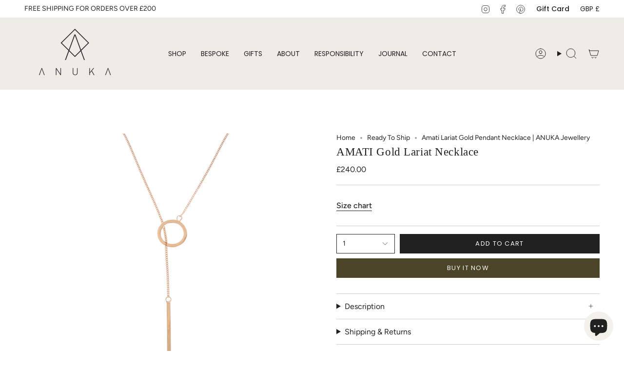

--- FILE ---
content_type: text/html; charset=utf-8
request_url: https://anuka-jewellery.com/variants/7366552649779/?section_id=api-pickup-availability
body_size: 569
content:
<div id="shopify-section-api-pickup-availability" class="shopify-section">
<popup-component>
    <div class="pickup__preview pickup__preview--primary"><svg aria-hidden="true" focusable="false" role="presentation" class="icon icon-check" viewBox="0 0 24 24"><path d="m5 13 4 4L19 7" stroke="#000" stroke-linecap="round" stroke-linejoin="round"/></svg><div class="pickup__info"><p class="pickup__info__text">
            Pickup available at <strong>ANUKA Showroom</strong>
          </p>
          <p class="pickup__info__timing small">
            Usually ready in 2-4 days
          </p>
          <button
            id="ShowPickupAvailabilityDrawer"
            class="pickup__button text-link small"
            aria-haspopup="dialog"
            data-popup-open
          >View store information
</button></div>
    </div>

    <dialog
      class="drawer"
      aria-modal="true"
      aria-labelledby="PickupAvailabilityHeading"
      data-pickup-drawer
      data-scroll-lock-required
    >
      <form method="dialog">
        <button class="visually-hidden no-js" aria-label="Close"></button>
      </form>

      <div class="drawer__inner" data-scroll-lock-scrollable>
        <div class="drawer__head">
          <h3 class="caps" id="PickupAvailabilityHeading">Pickup options</h3>

          <button
            type="button"
            class="drawer__close"
            data-popup-close
            autofocus
            aria-label="Close"
          ><svg aria-hidden="true" focusable="false" role="presentation" class="icon icon-cancel" viewBox="0 0 24 24"><path d="M6.758 17.243 12.001 12m5.243-5.243L12 12m0 0L6.758 6.757M12.001 12l5.243 5.243" stroke="currentColor" stroke-linecap="round" stroke-linejoin="round"/></svg></button>
        </div>

        <div class="drawer__body" data-pickup-drawer-body data-scroll-lock-scrollable>
          <div class="pickup__product__wrap">
            <p class="pickup__product__title">AMATI Gold Lariat Necklace</p></div>

          <ul
            class="pickup__list"
            role="list"
            aria-label="Pickup options"
            data-store-availability-drawer-content
            tabindex="0"
          ><li class="pickup__list__item">
                <p class="strong"><svg aria-hidden="true" focusable="false" role="presentation" class="icon icon-check" viewBox="0 0 24 24"><path d="m5 13 4 4L19 7" stroke="#000" stroke-linecap="round" stroke-linejoin="round"/></svg>ANUKA Showroom
                </p><p class="small">
                    <em>Pickup available,
                      usually ready in 2-4 days</em>
                  </p><address class="pickup__address">
                  <p>48b High Street<br>Cheshire West and Chester<br>Tarporley CW6 0DX<br>United Kingdom</p>
<a aria-label="+ 4 4 1 8 2 9 8 6 3 5 1 7" href="tel:+441829863517">+441829863517</a></address>
              </li></ul>
        </div>
      </div>
    </dialog>
  </popup-component></div>